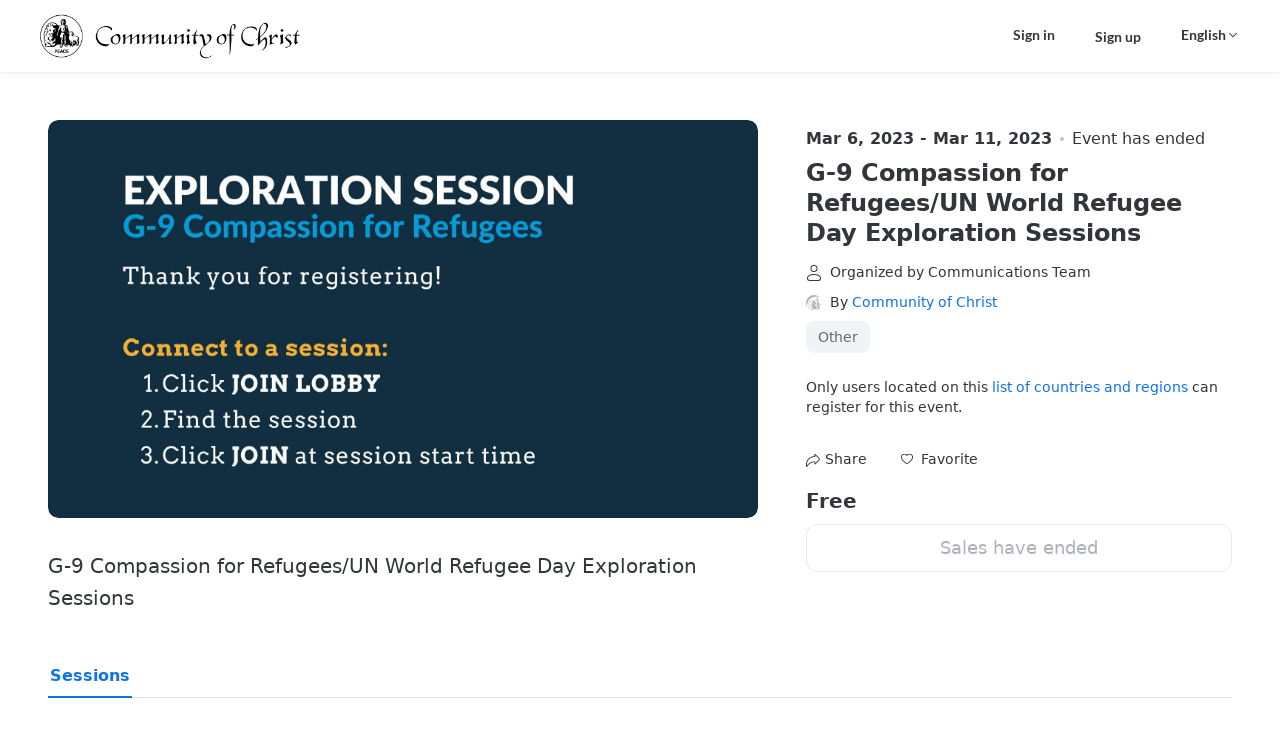

--- FILE ---
content_type: text/html;charset=UTF-8
request_url: https://events.zoom.us/ev/AuJGzBQ7MIZupB_BBnXzBA7B1ck1w7cx2tJq4dVtlTI20nQUbe4U~AggLXsr32QYFjq8BlYLZ5I06Dg
body_size: 13795
content:

<!DOCTYPE html>
<html lang="en">
<head>
    <script  nonce="3jiikOo_SBy-cGr9pn1giw"  >
        try {
        function getCookie(name) {
        try {
        var nameEQ = name + "=";
        var ca = document.cookie.split(";");
        for (var i = 0; i < ca.length; i++) {
        var c=ca[i];
        while (c.charAt(0)===" " ) {
        c=c.substring(1, c.length);
        }
        if (c.indexOf(nameEQ)===0) {
        return c.substring(nameEQ.length, c.length);
        }
        }
        return null;
        } catch (e) {
        return null;
        }
        }
        function setCookie(name, value, minutes) {
        try {
        var expires="" ;
        if (minutes) {
        var date=new Date();
        date.setTime(date.getTime() + minutes * 60 * 1000);
        expires="; expires=" + date.toUTCString();
        }
        document.cookie=name + "=" + (value || "" ) + expires + "; path=/" ;
        } catch (e) {}
        }
        function isCookieExpired(cookieName) {
        try {
        var cookieValue=getCookie(cookieName);
        return cookieValue===null || cookieValue==="" ;
        } catch (e) {
        return true;
        }
        }
        function testDomain(domain, testPath, onSuccess, onError) {
        try {
        // Normalize domain: remove trailing slash if present
        var normalizedDomain=domain.replace(/\/+$/, "" );
        // Normalize testPath: ensure it starts with a slash
        var normalizedPath=testPath.replace(/^\/+/, "/" );
        var url=normalizedDomain + normalizedPath;
        var img=new Image();
        var timeoutId;
        var completed=false;
        function cleanup() {
        if (timeoutId) {
        clearTimeout(timeoutId);
        }
        img.onload=null;
        img.onerror=null;
        img=null;
        }
        img.onload=function () {
        if (completed) return;
        completed=true;
        cleanup();
        if (onSuccess) {
        onSuccess(domain);
        }
        };
        img.onerror=function () {
        if (completed) return;
        completed=true;
        cleanup();
        if (onError) {
        onError(new Error("Failed to load"));
        }
        };
        timeoutId=setTimeout(function () {
        if (completed) return;
        completed=true;
        cleanup();
        if (onError) {
        onError(new Error("Timeout"));
        }
        }, 5000);
        img.src=url;
        } catch (e) {
        if (onError) {
        onError(e);
        }
        }
        }
        function testDomains(
        domains,
        testPath,
        cookieName,
        cookieExpire,
        primaryDomain
        ) {
        if (!domains || domains.length===0) {
        return;
        }
        var index=0;
        function testNext() {
        if (index>= domains.length) {
        return;
        }
        var currentDomain = domains[index];
        index++;
        testDomain(
        currentDomain,
        testPath,
        function (successDomain) {
        setCookie(cookieName, successDomain, cookieExpire);
        // Verify cookie was set successfully before reload to prevent infinite loop
        if (successDomain !== primaryDomain && getCookie(cookieName) === successDomain) {
        try {
        window.location.reload();
        } catch (e) {}
        }
        },
        function (error) {
        testNext();
        }
        );
        }
        testNext();
        }
        function initStaticResourceDomain() {
        try {
        // Skip if running in iframe to prevent cookie access issues
        if (window.self !== window.top) {
        return;
        }
        var config = {"enable":true,"cookieExpire":240,"primary":"https://onzoomfront3.zoom.us","back":["https://eventfront-back.zoom.us"]};
        if (!config.enable || config.enable !== true) {
        return;
        }
        if (!config.primary || !config.cookieExpire) {
        return;
        }
        var cookieName = "_ze_res_domain";
        var testPath = "/zoomevents/assets/shared/zoom.ico";

        var domainsToTest = [config.primary];
        if (config.back && Object.prototype.toString.call(config.back) === "[object Array]") {
        domainsToTest = domainsToTest.concat(config.back);
        }

        var successDomain = config.primary;
        if (!isCookieExpired(cookieName)) {
        var cookieDomain = getCookie(cookieName);
        if (cookieDomain) {
        // Add cookie domain to the beginning of domainsToTest, remove duplicates
        var uniqueDomains = [cookieDomain];
        for (var i = 0; i < domainsToTest.length; i++) {
        if (domainsToTest[i] !== cookieDomain) {
        uniqueDomains.push(domainsToTest[i]);
        }
        }
        domainsToTest = uniqueDomains;
        successDomain = cookieDomain;
        }
        }

        testDomains(
        domainsToTest,
        testPath,
        cookieName,
        config.cookieExpire,
        successDomain
        );
        } catch (e) {}
        }
        initStaticResourceDomain();
        } catch (e) {}
    </script>
    <meta charset="UTF-8">
    <meta name="viewport" content="width=device-width, initial-scale=1.0, viewport-fit=cover">
    <title>G-9 Compassion for Refugees/UN World Refugee Day Exploration Sessions</title>
    <meta property="fb:app_id" content="281876326159158" />
    <meta property="og:type" content="events.event" />
    <meta property="og:title" content="G-9 Compassion for Refugees/UN World Refugee Day Exploration Sessions" />
    <meta property="og:description" content="G-9 Compassion for Refugees/UN World Refugee Day Exploration Sessions" />
    <meta property="og:url" content="https://events.zoom.us/ev/AuJGzBQ7MIZupB_BBnXzBA7B1ck1w7cx2tJq4dVtlTI20nQUbe4U~AggLXsr32QYFjq8BlYLZ5I06Dg" />
    <meta property="og:image" content="https://file-paa.zoom.us/ualH7M24QJCA5R36EbmfnA/Mi4zLnCvIEd5cHvM1Bbil0wp7Aa4BlWJ7P1i5JI1PZyLxDaC/G-9.png?attachType=preview&subType=800x800" />
    <meta property="event:start_time" content="2023-03-06T21:00:00Z" />
    <!-- Google Tag Manager -->
    <script id="gtmScript"  nonce="3jiikOo_SBy-cGr9pn1giw" >
      (function(w,d,s,l,i){
        w[l] = w[l]||[];
        w[l].push({ 'gtm.start': new Date().getTime(), event: 'gtm.js' });
        var f = d.getElementsByTagName(s)[0],
            j = d.createElement(s),
            dl = l!='dataLayer'?'&l='+l:'';
        j.async = true;
        j.src = 'https://www.googletagmanager.com/gtm.js?id='+i+dl;
        var n = d.querySelector('[nonce]');
        n&&j.setAttribute('nonce', n.nonce || n.getAttribute('nonce'));
        f.parentNode.insertBefore(j,f);
      })(window, document, 'script', 'dataLayer', 'GTM-KMZQ4WW');
    </script>
    <!-- End Google Tag Manager -->
    <link rel="shortcut icon" href="https://onzoomfront3.zoom.us/zoomevents/assets/shared/zoom.ico">
    <style  nonce="3jiikOo_SBy-cGr9pn1giw"  >
        /* open-sans-300 - latin-ext */
        @font-face {
            font-family: 'Open Sans';
            font-style: normal;
            font-weight: 300;
            src: local('Open Sans Light'), local('OpenSans-Light'),
            url('https://onzoomfront3.zoom.us/fonts/OpenSans/open-sans-v17-latin-ext-300.woff2') format('woff2'), /* Chrome 26+, Opera 23+, Firefox 39+ */ url('https://onzoomfront3.zoom.us/fonts/OpenSans/open-sans-v17-latin-ext-300.woff') format('woff'); /* Chrome 6+, Firefox 3.6+, IE 9+, Safari 5.1+ */
        }

        /* open-sans-300italic - latin-ext */
        @font-face {
            font-family: 'Open Sans';
            font-style: italic;
            font-weight: 300;
            src: local('Open Sans Light Italic'), local('OpenSans-LightItalic'),
            url('https://onzoomfront3.zoom.us/fonts/OpenSans/open-sans-v17-latin-ext-300italic.woff2') format('woff2'), /* Chrome 26+, Opera 23+, Firefox 39+ */ url('https://onzoomfront3.zoom.us/fonts/OpenSans/open-sans-v17-latin-ext-300italic.woff') format('woff'); /* Chrome 6+, Firefox 3.6+, IE 9+, Safari 5.1+ */
        }

        /* open-sans-regular - latin-ext */
        @font-face {
            font-family: 'Open Sans';
            font-style: normal;
            font-weight: 400;
            src: local('Open Sans Regular'), local('OpenSans-Regular'),
            url('https://onzoomfront3.zoom.us/fonts/OpenSans/open-sans-v17-latin-ext-regular.woff2') format('woff2'), /* Chrome 26+, Opera 23+, Firefox 39+ */ url('https://onzoomfront3.zoom.us/fonts/OpenSans/open-sans-v17-latin-ext-regular.woff') format('woff'); /* Chrome 6+, Firefox 3.6+, IE 9+, Safari 5.1+ */
        }

        /* open-sans-italic - latin-ext */
        @font-face {
            font-family: 'Open Sans';
            font-style: italic;
            font-weight: 400;
            src: local('Open Sans Italic'), local('OpenSans-Italic'),
            url('https://onzoomfront3.zoom.us/fonts/OpenSans/open-sans-v17-latin-ext-italic.woff2') format('woff2'), /* Chrome 26+, Opera 23+, Firefox 39+ */ url('https://onzoomfront3.zoom.us/fonts/OpenSans/open-sans-v17-latin-ext-italic.woff') format('woff'); /* Chrome 6+, Firefox 3.6+, IE 9+, Safari 5.1+ */
        }

        /* open-sans-600 - latin-ext */
        @font-face {
            font-family: 'Open Sans';
            font-style: normal;
            font-weight: 600;
            src: local('Open Sans SemiBold'), local('OpenSans-SemiBold'),
            url('https://onzoomfront3.zoom.us/fonts/OpenSans/open-sans-v17-latin-ext-600.woff2') format('woff2'), /* Chrome 26+, Opera 23+, Firefox 39+ */ url('https://onzoomfront3.zoom.us/fonts/OpenSans/open-sans-v17-latin-ext-600.woff') format('woff'); /* Chrome 6+, Firefox 3.6+, IE 9+, Safari 5.1+ */
        }

        /* open-sans-600italic - latin-ext */
        @font-face {
            font-family: 'Open Sans';
            font-style: italic;
            font-weight: 600;
            src: local('Open Sans SemiBold Italic'), local('OpenSans-SemiBoldItalic'),
            url('https://onzoomfront3.zoom.us/fonts/OpenSans/open-sans-v17-latin-ext-600italic.woff2') format('woff2'), /* Chrome 26+, Opera 23+, Firefox 39+ */ url('https://onzoomfront3.zoom.us/fonts/OpenSans/open-sans-v17-latin-ext-600italic.woff') format('woff'); /* Chrome 6+, Firefox 3.6+, IE 9+, Safari 5.1+ */
        }

        /* open-sans-700 - latin-ext */
        @font-face {
            font-family: 'Open Sans';
            font-style: normal;
            font-weight: 700;
            src: local('Open Sans Bold'), local('OpenSans-Bold'),
            url('https://onzoomfront3.zoom.us/fonts/OpenSans/open-sans-v17-latin-ext-700.woff2') format('woff2'), /* Chrome 26+, Opera 23+, Firefox 39+ */ url('https://onzoomfront3.zoom.us/fonts/OpenSans/open-sans-v17-latin-ext-700.woff') format('woff'); /* Chrome 6+, Firefox 3.6+, IE 9+, Safari 5.1+ */
        }

        /* open-sans-700italic - latin-ext */
        @font-face {
            font-family: 'Open Sans';
            font-style: italic;
            font-weight: 700;
            src: local('Open Sans Bold Italic'), local('OpenSans-BoldItalic'),
            url('https://onzoomfront3.zoom.us/fonts/OpenSans/open-sans-v17-latin-ext-700italic.woff2') format('woff2'), /* Chrome 26+, Opera 23+, Firefox 39+ */ url('https://onzoomfront3.zoom.us/fonts/OpenSans/open-sans-v17-latin-ext-700italic.woff') format('woff'); /* Chrome 6+, Firefox 3.6+, IE 9+, Safari 5.1+ */
        }

        /* open-sans-800 - latin-ext */
        @font-face {
            font-family: 'Open Sans';
            font-style: normal;
            font-weight: 800;
            src: local('Open Sans ExtraBold'), local('OpenSans-ExtraBold'),
            url('https://onzoomfront3.zoom.us/fonts/OpenSans/open-sans-v17-latin-ext-800.woff2') format('woff2'), /* Chrome 26+, Opera 23+, Firefox 39+ */ url('https://onzoomfront3.zoom.us/fonts/OpenSans/open-sans-v17-latin-ext-800.woff') format('woff'); /* Chrome 6+, Firefox 3.6+, IE 9+, Safari 5.1+ */
        }


        @font-face {
            font-family: 'Lato';
            font-style: normal;
            font-weight: 300;
            src: local('Lato Light'), local('Lato-Light'),
            url('https://onzoomfront3.zoom.us/zoomevents/assets/shared/fonts/lato-v16-latin-ext/lato-v16-latin-ext-300.woff2') format('woff2'), /* Chrome 26+, Opera 23+, Firefox 39+ */ url('https://onzoomfront3.zoom.us/zoomevents/assets/shared/fonts/lato-v16-latin-ext/lato-v16-latin-ext-300.woff') format('woff'); /* Chrome 6+, Firefox 3.6+, IE 9+, Safari 5.1+ */
        }

        @font-face {
            font-family: 'Lato';
            font-style: italic;
            font-weight: 300;
            src: local('Lato Light Italic'), local('Lato-LightItalic'),
            url('https://onzoomfront3.zoom.us/zoomevents/assets/shared/fonts/lato-v16-latin-ext/lato-v16-latin-ext-300italic.woff2') format('woff2'), /* Chrome 26+, Opera 23+, Firefox 39+ */ url('https://onzoomfront3.zoom.us/zoomevents/assets/shared/fonts/lato-v16-latin-ext/lato-v16-latin-ext-300italic.woff') format('woff'); /* Chrome 6+, Firefox 3.6+, IE 9+, Safari 5.1+ */
        }

        @font-face {
            font-family: 'Lato';
            font-style: normal;
            font-weight: 400;
            src: local('Lato Regular'), local('Lato-Regular'),
            url('https://onzoomfront3.zoom.us/zoomevents/assets/shared/fonts/lato-v16-latin-ext/lato-v16-latin-ext-regular.woff2') format('woff2'), /* Chrome 26+, Opera 23+, Firefox 39+ */ url('https://onzoomfront3.zoom.us/zoomevents/assets/shared/fonts/lato-v16-latin-ext/lato-v16-latin-ext-regular.woff') format('woff'); /* Chrome 6+, Firefox 3.6+, IE 9+, Safari 5.1+ */
        }

        @font-face {
            font-family: 'Lato';
            font-style: italic;
            font-weight: 400;
            src: local('Lato Italic'), local('Lato-Italic'),
            url('https://onzoomfront3.zoom.us/zoomevents/assets/shared/fonts/lato-v16-latin-ext/lato-v16-latin-ext-italic.woff2') format('woff2'), /* Chrome 26+, Opera 23+, Firefox 39+ */ url('https://onzoomfront3.zoom.us/zoomevents/assets/shared/fonts/lato-v16-latin-ext/lato-v16-latin-ext-italic.woff') format('woff'); /* Chrome 6+, Firefox 3.6+, IE 9+, Safari 5.1+ */
        }

        @font-face {
            font-family: 'Lato';
            font-style: normal;
            font-weight: 700;
            src: local('Lato Bold'), local('Lato-Bold'),
            url('https://onzoomfront3.zoom.us/zoomevents/assets/shared/fonts/lato-v16-latin-ext/lato-v16-latin-ext-700.woff2') format('woff2'), /* Chrome 26+, Opera 23+, Firefox 39+ */ url('https://onzoomfront3.zoom.us/zoomevents/assets/shared/fonts/lato-v16-latin-ext/lato-v16-latin-ext-700.woff') format('woff'); /* Chrome 6+, Firefox 3.6+, IE 9+, Safari 5.1+ */
        }

        @font-face {
            font-family: 'Lato';
            font-style: italic;
            font-weight: 700;
            src: local('Lato Bold Italic'), local('Lato-BoldItalic'),
            url('https://onzoomfront3.zoom.us/zoomevents/assets/shared/fonts/lato-v16-latin-ext/lato-v16-latin-ext-700italic.woff2') format('woff2'), /* Chrome 26+, Opera 23+, Firefox 39+ */ url('https://onzoomfront3.zoom.us/zoomevents/assets/shared/fonts/lato-v16-latin-ext/lato-v16-latin-ext-700italic.woff') format('woff'); /* Chrome 6+, Firefox 3.6+, IE 9+, Safari 5.1+ */
        }

        @font-face {
            font-family: 'Lato';
            font-style: normal;
            font-weight: 900;
            src: local('Lato ExtraBold'), local('Lato-ExtraBold'),
            url('https://onzoomfront3.zoom.us/zoomevents/assets/shared/fonts/lato-v16-latin-ext/lato-v16-latin-ext-900.woff2') format('woff2'), /* Chrome 26+, Opera 23+, Firefox 39+ */ url('https://onzoomfront3.zoom.us/zoomevents/assets/shared/fonts/lato-v16-latin-ext/lato-v16-latin-ext-900.woff') format('woff'); /* Chrome 6+, Firefox 3.6+, IE 9+, Safari 5.1+ */
        }

        @font-face {
            font-family: 'Lato';
            font-style: italic;
            font-weight: 900;
            src: local('Lato ExtraBold Italic'), local('Lato-ExtraBoldItalic'),
            url('https://onzoomfront3.zoom.us/zoomevents/assets/shared/fonts/lato-v16-latin-ext/lato-v16-latin-ext-900italic.woff2') format('woff2'), /* Chrome 26+, Opera 23+, Firefox 39+ */ url('https://onzoomfront3.zoom.us/zoomevents/assets/shared/fonts/lato-v16-latin-ext/lato-v16-latin-ext-900italic.woff') format('woff'); /* Chrome 6+, Firefox 3.6+, IE 9+, Safari 5.1+ */
        }
    </style>
    <link href="https://onzoomfront3.zoom.us/zoomevents/26.1.5/app/static/css/conferenceDetail.css?v=202,210,301,207" rel="stylesheet">
    <style>body
{
--page-bg-color: #FFFFFF;
--page-header-bg-color: #FFFFFF;
--page-header-text-color: #323539;
--page-footer-bg-color: #FFFFFF;
--page-footer-header-text-color: #323539;
--page-footer-body-text-color: #323539;
--text-primary-color: #323539;
--text-primary-color-rgb: 50,53,57;
--text-secondary-color: #6E7680;
--text-paragraph-color: #323539;
--text-link-color: #0E72ED;
--text-link-hover-color: #0d67d5;
--btn-bg-primary-color: #0E72ED;
--btn-text-primary-color: #FFFFFF;
--btn-bg-hover-primary-color: #0d67d5;
--btn-bg-secondary-color: #FFFFFF;
--btn-text-secondary-color: #323539;
--btn-bg-hover-secondary-color: #EDEFF0;
--btn-border-secondary-color: #98A0A9;
--badge-bg-color: #0E72ED;
--badge-text-color: #FFFFFF;
--tag-bg-color: #F1F4F6;
--tag-text-color: #636A73;
--rich-text-color: var(--text-paragraph-color);
--rich-text-bg-color: var(--page-bg-color);
--component-primary-color: var(--btn-bg-primary-color);
--component-primary-color-increase-10: #3a8ef4;
--component-primary-color-increase-20: #6ba9f7;
--component-primary-color-increase-30: #9bc5fa;
--component-primary-color-decrease-10: #0b5bbd;
--component-primary-color-decrease-20: #08438d;
--component-primary-color-decrease-30: #052c5c;
--page-image-background: "";
--page-video-background: "";
}
</style>
        <link rel="prefetch" href="https://www.paypal.com/sdk/js?debug=false&disable-funding=credit&client-id=ARrtyOOS_pVGKBHkpTnDBnvRi9o7IyGZAtYrtkVGwgKHK4i1L1I3hNOgDZEPK3vyOc5Rpm5KTjVHl3wr&intent=capture&vault=true&locale=en_US" as="script" />
</head>
<body class="ze-branding-wrap">
    <!-- Google Tag Manager (noscript) -->
    <noscript>
      <iframe
        src="https://www.googletagmanager.com/ns.html?id=GTM-KMZQ4WW"
        height="0"
        width="0"
        style="display:none;visibility:hidden">
      </iframe>
    </noscript>
    <!-- End Google Tag Manager (noscript) -->
    <div id="root"></div>
    <script  nonce="3jiikOo_SBy-cGr9pn1giw"  >
        window.eventInfo = {
            static_version: '26.1.5',
            cdn_domain: 'https://onzoomfront3.zoom.us',
            uploadCdn: 'https://onzoomcontent3.zoom.us/',
            preview: false, // lobby page default false
            isBeta: true,
            signUpLink: "https://zoom.us/signup", // lobby page default ""
            webBasepath: "https://zoom.us/",
            becomeHostLink: "https://events.zoom.us/e/becomeahost", // lobby page default ""
            iframeNonce: '3jiikOo_SBy-cGr9pn1giw',
            validResident: '', // lobby page default true
            notification: [{"htmlContent":"","plainContent":"Know Before You Go!\n\nOnly you can use your ticket - Be sure to log in with the account associated with VARIABLES_EMAIL.\n\nUpdate Zoom to the newest version to join the event!\nhttps://zoom.us/download#client_4meeting","type":"warning","activePages":["service_calendar"],"closable":false,"closePeriod":0,"needBusinessFilter":false},{"htmlContent":"","plainContent":"Know Before You Go!\nDo not share this ticket with others\nAuthentication code, when needed, will be sent to your email address VARIABLES_EMAIL\nInstall/update the newest version of Zoom to get the best experience\nWait or notify the host to start your session for you\nSign up to Zoom to get full event features\n\nUpdate Zoom to the newest version to join the event!\nhttps://zoom.us/download#client_4meeting","type":"warning","activePages":["service_calendar_guest"],"closable":false,"closePeriod":0,"needBusinessFilter":false}], // lobby page default []
            reportLink: 'https://zoom.us/trust-form?reportlink=https%253A%252F%252Fevents.zoom.us%252Fev%252FAuJGzBQ7MIZupB_BBnXzBA7B1ck1w7cx2tJq4dVtlTI20nQUbe4U%257EAggLXsr32QYFjq8BlYLZ5I06Dg', // lobby page default ""
            pledgeling_url: 'https://hello.pledge.to', // lobby page default ""
            pledgeling_assets: 'https://hello.pledge.to/assets/widget.js', // lobby page default ""
            pledgeling_partner_key: 'b58c4226062be8940a5b21660fbf94ae', // lobby page default ""
            useJsSdk: true, // lobby page default true
            categoryKeys : [{"id":"education-family","name":"Education & Family","url":"/view/home/search/education-family","searchable":true},{"id":"business-networking","name":"Business & Networking","url":"/view/home/search/business-networking","searchable":true},{"id":"entertainment-art","name":"Entertainment & Visual Arts","url":"/view/home/search/entertainment-art","searchable":true},{"id":"food-drink","name":"Food & Drink","url":"/view/home/search/food-drink","searchable":true},{"id":"fitness-health","name":"Fitness & Health","url":"/view/home/search/fitness-health","searchable":true},{"id":"lifestyle","name":"Home & Lifestyle","url":"/view/home/search/lifestyle","searchable":true},{"id":"community-spirituality","name":"Community & Spirituality","url":"/view/home/search/community-spirituality","searchable":true},{"id":"other","name":"Other","url":"/view/home/search/other","searchable":true}],
            taxCountries : ["US","CA","AR"],
            defaultPreviewImage: 'https://onzoomcontent3.zoom.us/onzoom/default_img_0325.jpg',
            paypalId: 'ARrtyOOS_pVGKBHkpTnDBnvRi9o7IyGZAtYrtkVGwgKHK4i1L1I3hNOgDZEPK3vyOc5Rpm5KTjVHl3wr',

            enableRichText: true,
            stripePublicKey: 'pk_live_51IOYneITBkgGqgUHJr1gCGMeYdxKMCP1NP59by7nrzz1juCNmFbsX1fw1mEGx3ZGF0Nf7g2J0bNTJnMiKyyOzAWx00dZxkEN89',
            canAccessAttendeeContactInfo: true,
            hideGeoCountryMessage: false,
            registrationQuestionsEnabled: true,
            rebrandEnabled: true,
            brandType: 1,
            onzoomLink: "https://on.zoom.us/",
            zoomEventsLink: "https://events.zoom.us/e/get_started",
            hideShareInfo: false,
            maxBoundStripeCardNumber: 5,
            isDeviceLobbySupported: true,
            allowGuestJoinWebLobby: true,
            authenticationPortfolioType: "ZOOM_ACCOUNT_HOLDERS",
            allowExpandGuestJoinLink: true,
            replaceAgeVerification: false,
            captchaType: "recaptcha",
            invisibleSiteKey: "6Lf2C54aAAAAAOOpnJT1sg39rowHN362Zj2QSyls",
            isCn: false,
            globalPaymentEnabled : true,
            eventBrandingEnabled: true,
            registrationThirdPartyIntegrationWhitelisted: false,
            registrationThirdPartyIntegrationEnabled: false,
            encryption: "AuJGzBQ7MIZupB_BBnXzBA7B1ck1w7cx2tJq4dVtlTI20nQUbe4U~AggLXsr32QYFjq8BlYLZ5I06Dg",
        }

        window.registration_questions = {}
        window.registration_questions.country = [{"Afghanistan":"Afghanistan"},{"Åland Islands":"Åland Islands"},{"Albania":"Albania"},{"Algeria":"Algeria"},{"American Samoa":"American Samoa"},{"Andorra":"Andorra"},{"Angola":"Angola"},{"Anguilla":"Anguilla"},{"Antarctica":"Antarctica"},{"Antigua and Barbuda":"Antigua and Barbuda"},{"Argentina":"Argentina"},{"Armenia":"Armenia"},{"Aruba":"Aruba"},{"Australia":"Australia"},{"Austria":"Austria"},{"Azerbaijan":"Azerbaijan"},{"Bahamas":"Bahamas"},{"Bahrain":"Bahrain"},{"Bangladesh":"Bangladesh"},{"Barbados":"Barbados"},{"Belarus":"Belarus"},{"Belgium":"Belgium"},{"Belize":"Belize"},{"Benin":"Benin"},{"Bermuda":"Bermuda"},{"Bhutan":"Bhutan"},{"Bolivia":"Bolivia"},{"Bonaire, Sint Eustatius and Saba":"Bonaire, Sint Eustatius and Saba"},{"Bosnia and Herzegovina":"Bosnia and Herzegovina"},{"Botswana":"Botswana"},{"Bouvet Island":"Bouvet Island"},{"Brazil":"Brazil"},{"British Indian Ocean Territory":"British Indian Ocean Territory"},{"Brunei Darussalam":"Brunei Darussalam"},{"Bulgaria":"Bulgaria"},{"Burkina Faso":"Burkina Faso"},{"Burundi":"Burundi"},{"Cabo Verde":"Cabo Verde"},{"Cambodia":"Cambodia"},{"Cameroon":"Cameroon"},{"Canada":"Canada"},{"Cayman Islands":"Cayman Islands"},{"Central African Republic":"Central African Republic"},{"Chad":"Chad"},{"Chile":"Chile"},{"China":"China"},{"Christmas Island":"Christmas Island"},{"Cocos (Keeling) Islands":"Cocos (Keeling) Islands"},{"Colombia":"Colombia"},{"Comoros":"Comoros"},{"Congo":"Congo"},{"Congo, Democratic Republic of the":"Congo, Democratic Republic of the"},{"Cook Islands":"Cook Islands"},{"Costa Rica":"Costa Rica"},{"Côte d'Ivoire":"Côte d'Ivoire"},{"Croatia":"Croatia"},{"Curaçao":"Curaçao"},{"Cyprus":"Cyprus"},{"Czech Republic":"Czech Republic"},{"Denmark":"Denmark"},{"Djibouti":"Djibouti"},{"Dominica":"Dominica"},{"Dominican Republic":"Dominican Republic"},{"Ecuador":"Ecuador"},{"Egypt":"Egypt"},{"El Salvador":"El Salvador"},{"Equatorial Guinea":"Equatorial Guinea"},{"Eritrea":"Eritrea"},{"Estonia":"Estonia"},{"Eswatini":"Eswatini"},{"Ethiopia":"Ethiopia"},{"Falkland Islands (Malvinas)":"Falkland Islands (Malvinas)"},{"Faroe Islands":"Faroe Islands"},{"Fiji":"Fiji"},{"Finland":"Finland"},{"France":"France"},{"French Guiana":"French Guiana"},{"French Polynesia":"French Polynesia"},{"French Southern Territories":"French Southern Territories"},{"Gabon":"Gabon"},{"Gambia":"Gambia"},{"Georgia":"Georgia"},{"Germany":"Germany"},{"Ghana":"Ghana"},{"Gibraltar":"Gibraltar"},{"Greece":"Greece"},{"Greenland":"Greenland"},{"Grenada":"Grenada"},{"Guadeloupe":"Guadeloupe"},{"Guam":"Guam"},{"Guatemala":"Guatemala"},{"Guernsey":"Guernsey"},{"Guinea":"Guinea"},{"Guinea-Bissau":"Guinea-Bissau"},{"Guyana":"Guyana"},{"Haiti":"Haiti"},{"Heard Island and McDonald Islands":"Heard Island and McDonald Islands"},{"Holy See":"Holy See"},{"Honduras":"Honduras"},{"Hungary":"Hungary"},{"Iceland":"Iceland"},{"India":"India"},{"Indonesia":"Indonesia"},{"Iraq":"Iraq"},{"Ireland":"Ireland"},{"Isle of Man":"Isle of Man"},{"Israel":"Israel"},{"Italy":"Italy"},{"Jamaica":"Jamaica"},{"Japan":"Japan"},{"Jersey":"Jersey"},{"Jordan":"Jordan"},{"Kazakhstan":"Kazakhstan"},{"Kenya":"Kenya"},{"Kiribati":"Kiribati"},{"Korea, Republic of":"Korea, Republic of"},{"Kosovo":"Kosovo"},{"Kuwait":"Kuwait"},{"Kyrgyzstan":"Kyrgyzstan"},{"Lao People's Democratic Republic":"Lao People's Democratic Republic"},{"Latvia":"Latvia"},{"Lebanon":"Lebanon"},{"Lesotho":"Lesotho"},{"Liberia":"Liberia"},{"Libya":"Libya"},{"Liechtenstein":"Liechtenstein"},{"Lithuania":"Lithuania"},{"Luxembourg":"Luxembourg"},{"Madagascar":"Madagascar"},{"Malawi":"Malawi"},{"Malaysia":"Malaysia"},{"Maldives":"Maldives"},{"Mali":"Mali"},{"Malta":"Malta"},{"Marshall Islands":"Marshall Islands"},{"Martinique":"Martinique"},{"Mauritania":"Mauritania"},{"Mauritius":"Mauritius"},{"Mayotte":"Mayotte"},{"Mexico":"Mexico"},{"Micronesia (Federated States of)":"Micronesia (Federated States of)"},{"Monaco":"Monaco"},{"Mongolia":"Mongolia"},{"Montenegro":"Montenegro"},{"Montserrat":"Montserrat"},{"Morocco":"Morocco"},{"Mozambique":"Mozambique"},{"Myanmar":"Myanmar"},{"Namibia":"Namibia"},{"Nauru":"Nauru"},{"Nepal":"Nepal"},{"Netherlands":"Netherlands"},{"New Caledonia":"New Caledonia"},{"New Zealand":"New Zealand"},{"Nicaragua":"Nicaragua"},{"Niger":"Niger"},{"Nigeria":"Nigeria"},{"Niue":"Niue"},{"Norfolk Island":"Norfolk Island"},{"Northern Mariana Islands":"Northern Mariana Islands"},{"North Macedonia":"North Macedonia"},{"Norway":"Norway"},{"Oman":"Oman"},{"Pakistan":"Pakistan"},{"Palau":"Palau"},{"Palestinian Territories":"Palestinian Territories"},{"Panama":"Panama"},{"Papua New Guinea":"Papua New Guinea"},{"Paraguay":"Paraguay"},{"Peru":"Peru"},{"Philippines":"Philippines"},{"Pitcairn":"Pitcairn"},{"Poland":"Poland"},{"Portugal":"Portugal"},{"Puerto Rico":"Puerto Rico"},{"Qatar":"Qatar"},{"Réunion":"Réunion"},{"Romania":"Romania"},{"Russia":"Russia"},{"Rwanda":"Rwanda"},{"Saint Barthélemy":"Saint Barthélemy"},{"Saint Helena, Ascension and Tristan da Cunha":"Saint Helena, Ascension and Tristan da Cunha"},{"Saint Kitts and Nevis":"Saint Kitts and Nevis"},{"Saint Lucia":"Saint Lucia"},{"Saint-Martin (French)":"Saint-Martin (French)"},{"Saint Pierre and Miquelon":"Saint Pierre and Miquelon"},{"Saint Vincent and the Grenadines":"Saint Vincent and the Grenadines"},{"Samoa":"Samoa"},{"San Marino":"San Marino"},{"Sao Tome and Principe":"Sao Tome and Principe"},{"Saudi Arabia":"Saudi Arabia"},{"Senegal":"Senegal"},{"Serbia":"Serbia"},{"Seychelles":"Seychelles"},{"Sierra Leone":"Sierra Leone"},{"Singapore":"Singapore"},{"Sint-Maarten (Dutch)":"Sint-Maarten (Dutch)"},{"Slovakia":"Slovakia"},{"Slovenia":"Slovenia"},{"Solomon Islands":"Solomon Islands"},{"Somalia":"Somalia"},{"South Africa":"South Africa"},{"South Georgia and the South Sandwich Islands":"South Georgia and the South Sandwich Islands"},{"South Sudan":"South Sudan"},{"Spain":"Spain"},{"Sri Lanka":"Sri Lanka"},{"Sudan":"Sudan"},{"Suriname":"Suriname"},{"Svalbard and Jan Mayen":"Svalbard and Jan Mayen"},{"Sweden":"Sweden"},{"Switzerland":"Switzerland"},{"Taiwan":"Taiwan"},{"Tajikistan":"Tajikistan"},{"Tanzania":"Tanzania"},{"Thailand":"Thailand"},{"Timor-Leste":"Timor-Leste"},{"Togo":"Togo"},{"Tokelau":"Tokelau"},{"Tonga":"Tonga"},{"Trinidad and Tobago":"Trinidad and Tobago"},{"Tunisia":"Tunisia"},{"Turkey":"Turkey"},{"Turkmenistan":"Turkmenistan"},{"Turks and Caicos Islands":"Turks and Caicos Islands"},{"Tuvalu":"Tuvalu"},{"Uganda":"Uganda"},{"Ukraine":"Ukraine"},{"United Arab Emirates":"United Arab Emirates"},{"United Kingdom":"United Kingdom"},{"United States":"United States"},{"United States Minor Outlying Islands":"United States Minor Outlying Islands"},{"Uruguay":"Uruguay"},{"Uzbekistan":"Uzbekistan"},{"Vanuatu":"Vanuatu"},{"Venezuela":"Venezuela"},{"Vietnam":"Vietnam"},{"Virgin Islands (British)":"Virgin Islands (British)"},{"Virgin Islands (U.S.)":"Virgin Islands (U.S.)"},{"Wallis and Futuna":"Wallis and Futuna"},{"Western Sahara":"Western Sahara"},{"Yemen":"Yemen"},{"Zambia":"Zambia"},{"Zimbabwe":"Zimbabwe"},{"Macao":"Macao"},{"Hong Kong":"Hong Kong"},{"Moldova":"Moldova"}]
        window.registration_questions.state = [{"United States":["Alabama","Alaska","Arizona","Arkansas","California","Colorado","Connecticut","Delaware","District of Columbia","Florida","Georgia","Hawaii","Idaho","Illinois","Indiana","Iowa","Kansas","Kentucky","Louisiana","Maine","Maryland","Massachusetts","Michigan","Minnesota","Mississippi","Missouri","Montana","Nebraska","Nevada","New Hampshire","New Jersey","New Mexico","New York","North Carolina","North Dakota","Ohio","Oklahoma","Oregon","Pennsylvania","Rhode Island","South Carolina","South Dakota","Tennessee","Texas","Utah","Vermont","Virginia","Washington","West Virginia","Wisconsin","Wyoming","Other"]},{"US":["Alabama","Alaska","Arizona","Arkansas","California","Colorado","Connecticut","Delaware","District of Columbia","Florida","Georgia","Hawaii","Idaho","Illinois","Indiana","Iowa","Kansas","Kentucky","Louisiana","Maine","Maryland","Massachusetts","Michigan","Minnesota","Mississippi","Missouri","Montana","Nebraska","Nevada","New Hampshire","New Jersey","New Mexico","New York","North Carolina","North Dakota","Ohio","Oklahoma","Oregon","Pennsylvania","Rhode Island","South Carolina","South Dakota","Tennessee","Texas","Utah","Vermont","Virginia","Washington","West Virginia","Wisconsin","Wyoming","Other"]},{"CA":["Alberta","British Columbia","Manitoba","New Brunswick","Newfoundland","Northwest Territories","Nova Scotia","Nunavut","Ontario","Prince Edward Island","Quebec","Saskatchewan","Yukon"]},{"Canada":["Alberta","British Columbia","Manitoba","New Brunswick","Newfoundland","Northwest Territories","Nova Scotia","Nunavut","Ontario","Prince Edward Island","Quebec","Saskatchewan","Yukon"]},{"Australia":["Australian Capital Territory","New South Wales","Northern Territory","Queensland","South Australia","Tasmania","Victoria","Western Australia","Other"]},{"AU":["Australian Capital Territory","New South Wales","Northern Territory","Queensland","South Australia","Tasmania","Victoria","Western Australia","Other"]}]
        window.registration_questions.industry = ["Accounting","Advertising/Marketing/PR","Aerospace & Defense","Banking & Securities","Call Center Outsourcing","Consulting","Education","Energy, Chemical, Utilities","Financial Services - Other","Government - Federal","Government - State & Local","High Tech - Hardware","High Tech - ISP","High Tech - Other","Hospital, Clinic, Doctor Office","Hospitality, Travel, Tourism","Insurance","Legal","Manufacturing","Medical, Pharma, Biotech","Real Estate","Retail","Software - Finance","Software - Healthcare","Software - Other","Support Outsourcing","Telecommunications","Transportation & Distribution","VAR/Systems Integrator","Other"]


        window.lngResource = {}


        window.eventInfo.isBaselineEvent = false




        window.eventInfo.sessionLevelTicketEnabled = true
        window.eventInfo.linkModel = false
        window.eventInfo.deprecateLandingRecording = true


        window.eventInfo.pstnSipEnabled = true

        window.eventInfo.showSystemCheck = true

        window.eventInfo.ipAddressToCountry = {"buildTime":1766448000000,"vendor":1001,"timezone":"America/Chicago","continentCode":"NA","continentName":"North America","countryCode":"US","countryName":"United States","regionCode":"","regionName":"","cityName":"","postalCode":"","latitude":37.751,"longitude":-97.822}

        window.eventInfo.enabledSmartRecoding = false

        window.eventInfo.isZECore = false
        window.eventInfo.subProductType = 0
        window.eventInfo.allowGuestJoinSessionLaunchClient = true

        window.eventInfo.registerSuccessAutoLaunchClient = true
        window.eventInfo.bypassEmailVerify = true
        window.eventInfo.enableBypassAsync = true
        window.eventInfo.enableUpcomingSessionsForRecurring = true
        window.eventInfo.supportZfsCdnToggle = true
        window.eventInfo.enableViewOrderTicket = false
        window.eventInfo.allowRegistrationChooseNameType = true
        window.eventInfo.enableEventPromoCodes = false




            window.eventInfo.deprecateTicketShow = false
        window.eventInfo.enableShowJoinInfoAfterRegister = true
        window.eventInfo.enableElementAndNonSessionRemove = true
        window.eventInfo.enableMultiTrackFilterImprove = true

            window.eventInfo.enableRefineSessionCardPhase2 = true
            window.eventInfo.enableTrackAndFilterTags = false
        window.eventInfo.disableTnsReport = false
        window.eventInfo.disableContentModeration = true
    window.eventInfo.hostTouLink = 'https://events.zoom.us/legal/tou'
    window.eventInfo.privacyLink = 'https://events.zoom.us/legal/privacy'
    window.eventInfo.participantTouLink = 'https://events.zoom.us/legal/ParticipantTOU'
    window.eventInfo.zoomComStdLink = 'https://explore.zoom.us/en/acceptable-use-guidelines'
    window.eventInfo.trustCenterLink = 'https://zoom.us/trust'
    window.eventInfo.legalComplianceLink = 'https://zoom.us/en-us/trust/legal-compliance.html'
        window.eventInfo.enableHideSignUp= false
        window.eventInfo.useNewNameWebinarsPlus= true
    window.eventInfo.facebookAppId = '857169761812197'
    window.eventInfo.eventTrackUrl = 'https://events.zoom.us/api/v1/e/v/events/track'
    window.eventInfo.zoomBillingInfoPageUrl = 'https://zoom.us/billing/payment'
    window.eventInfo.zoomUserRecordingSettingsPageUrl = 'https://zoom.us/profile/setting?tab=recording'
    window.eventInfo.zoomUserSettingsPageUrl = 'https://zoom.us/profile/setting?tab=meeting'
    window.eventInfo.accountProfileUrl = 'https://zoom.us/account'
    window.eventInfo.docDomain = 'https://docs.zoom.us'
    window.eventInfo.sourceId = ''
    window.eventInfo.allowedThirdPartyLibs = ["qualtrics","pledgeling","hotjar","solvvy","google_analytics"]
    window.eventInfo.uploadCdn = 'https://onzoomcontent3.zoom.us/'
    window.eventInfo.fileServerEndpoint = 'https://file.zoom.us/'
    window.eventInfo.zeVersion= '26.1.5'
    window.eventInfo.vodVersion= '0.1.9'
    window.eventInfo.oldConferenceVersion= '26.1.3'
    window.eventInfo.lobbyVersion= '26.1.5'
    window.eventInfo.onzoomVersion= '25.6.1'
    window.eventInfo.scriptLibVersion= 'v17.0.17'
    window.eventInfo.zoomEventsIntegrationAppsUrl = 'https://marketplace.zoom.us/apps?curatedCategory=apps-for-zoom-events'
    window.eventInfo.lssStaticVersion= 'lss-0.0.333-release'
        window.eventInfo.contentHubSearch= true
        window.eventInfo.supportLanguages = ["en-US","de-DE","fr-FR","jp-JP","es-ES","ko-KO","id-ID","zh-CN","zh-TW"]
        window.eventInfo.emailSupportLanguages = ["en-US","de-DE","fr-FR","jp-JP","es-ES","ko-KO","id-ID","zh-CN","zh-TW"]
        window.eventInfo.timezones = [{"id":"Pacific/Midway","name":"(GMT-11:00) Midway Island, Samoa"},{"id":"Pacific/Pago_Pago","name":"(GMT-11:00) Pago Pago"},{"id":"Pacific/Honolulu","name":"(GMT-10:00) Hawaii"},{"id":"America/Anchorage","name":"(GMT-09:00) Alaska"},{"id":"America/Juneau","name":"(GMT-09:00) Juneau"},{"id":"America/Vancouver","name":"(GMT-08:00) Vancouver"},{"id":"America/Los_Angeles","name":"(GMT-08:00) Pacific time (US and Canada)"},{"id":"America/Tijuana","name":"(GMT-08:00) Tijuana"},{"id":"America/Edmonton","name":"(GMT-07:00) Edmonton"},{"id":"America/Denver","name":"(GMT-07:00) Mountain time (US and Canada)"},{"id":"America/Phoenix","name":"(GMT-07:00) Arizona"},{"id":"America/Mazatlan","name":"(GMT-07:00) Mazatlan"},{"id":"America/Winnipeg","name":"(GMT-06:00) Winnipeg"},{"id":"America/Regina","name":"(GMT-06:00) Saskatchewan"},{"id":"America/Chicago","name":"(GMT-06:00) Central time (US and Canada)"},{"id":"America/Mexico_City","name":"(GMT-06:00) Mexico City"},{"id":"America/Guatemala","name":"(GMT-06:00) Guatemala"},{"id":"America/El_Salvador","name":"(GMT-06:00) El Salvador"},{"id":"America/Managua","name":"(GMT-06:00) Managua"},{"id":"America/Costa_Rica","name":"(GMT-06:00) Costa Rica"},{"id":"America/Tegucigalpa","name":"(GMT-06:00) Tegucigalpa"},{"id":"America/Chihuahua","name":"(GMT-06:00) Chihuahua"},{"id":"America/Monterrey","name":"(GMT-06:00) Monterrey"},{"id":"America/Montreal","name":"(GMT-05:00) Montreal"},{"id":"America/New_York","name":"(GMT-05:00) Eastern time (US and Canada)"},{"id":"America/Indianapolis","name":"(GMT-05:00) Indiana (East)"},{"id":"America/Panama","name":"(GMT-05:00) Panama"},{"id":"America/Bogota","name":"(GMT-05:00) Bogota"},{"id":"America/Lima","name":"(GMT-05:00) Lima"},{"id":"America/Halifax","name":"(GMT-04:00) Halifax"},{"id":"America/Puerto_Rico","name":"(GMT-04:00) Puerto Rico"},{"id":"America/Caracas","name":"(GMT-04:00) Caracas"},{"id":"Canada/Atlantic","name":"(GMT-04:00) Atlantic time (Canada)"},{"id":"America/La_Paz","name":"(GMT-04:00) La_Paz"},{"id":"America/Guyana","name":"(GMT-04:00) Guyana"},{"id":"America/St_Johns","name":"(GMT-03:30) Newfoundland and Labrador"},{"id":"America/Santiago","name":"(GMT-03:00) Santiago"},{"id":"America/Montevideo","name":"(GMT-03:00) Montevideo"},{"id":"America/Araguaina","name":"(GMT-03:00) Recife"},{"id":"America/Argentina/Buenos_Aires","name":"(GMT-03:00) Buenos Aires, Georgetown"},{"id":"America/Sao_Paulo","name":"(GMT-03:00) Sao Paulo"},{"id":"America/Godthab","name":"(GMT-02:00) Greenland"},{"id":"Atlantic/Azores","name":"(GMT-01:00) Azores"},{"id":"Atlantic/Cape_Verde","name":"(GMT-01:00) Cape Verde Islands"},{"id":"UTC","name":"(GMT+00:00) Universal Time UTC"},{"id":"Etc/Greenwich","name":"(GMT+00:00) Greenwich Mean Time"},{"id":"Atlantic/Reykjavik","name":"(GMT+00:00) Reykjavik"},{"id":"Europe/Dublin","name":"(GMT+00:00) Dublin"},{"id":"Europe/London","name":"(GMT+00:00) London"},{"id":"Europe/Lisbon","name":"(GMT+00:00) Lisbon"},{"id":"Africa/Nouakchott","name":"(GMT+00:00) Nouakchott"},{"id":"Europe/Belgrade","name":"(GMT+01:00) Belgrade, Bratislava, Ljubljana"},{"id":"CET","name":"(GMT+01:00) Sarajevo, Skopje, Zagreb"},{"id":"Africa/Casablanca","name":"(GMT+01:00) Casablanca"},{"id":"Europe/Oslo","name":"(GMT+01:00) Oslo"},{"id":"Europe/Copenhagen","name":"(GMT+01:00) Copenhagen"},{"id":"Europe/Brussels","name":"(GMT+01:00) Brussels"},{"id":"Europe/Berlin","name":"(GMT+01:00) Amsterdam, Berlin, Rome, Stockholm, Vienna"},{"id":"Europe/Amsterdam","name":"(GMT+01:00) Amsterdam"},{"id":"Europe/Rome","name":"(GMT+01:00) Rome"},{"id":"Europe/Stockholm","name":"(GMT+01:00) Stockholm"},{"id":"Europe/Vienna","name":"(GMT+01:00) Vienna"},{"id":"Europe/Luxembourg","name":"(GMT+01:00) Luxembourg"},{"id":"Europe/Paris","name":"(GMT+01:00) Paris"},{"id":"Europe/Zurich","name":"(GMT+01:00) Zurich"},{"id":"Europe/Madrid","name":"(GMT+01:00) Madrid"},{"id":"Africa/Bangui","name":"(GMT+01:00) West Central Africa"},{"id":"Africa/Algiers","name":"(GMT+01:00) Algiers"},{"id":"Africa/Tunis","name":"(GMT+01:00) Tunis"},{"id":"Europe/Warsaw","name":"(GMT+01:00) Warsaw"},{"id":"Europe/Prague","name":"(GMT+01:00) Prague Bratislava"},{"id":"Europe/Budapest","name":"(GMT+01:00) Budapest"},{"id":"Europe/Helsinki","name":"(GMT+02:00) Helsinki"},{"id":"Africa/Harare","name":"(GMT+02:00) Harare, Pretoria"},{"id":"Europe/Sofia","name":"(GMT+02:00) Sofia"},{"id":"Europe/Athens","name":"(GMT+02:00) Athens"},{"id":"Europe/Bucharest","name":"(GMT+02:00) Bucharest"},{"id":"Asia/Nicosia","name":"(GMT+02:00) Nicosia"},{"id":"Asia/Beirut","name":"(GMT+02:00) Beirut"},{"id":"Asia/Jerusalem","name":"(GMT+02:00) Jerusalem"},{"id":"Africa/Tripoli","name":"(GMT+02:00) Tripoli"},{"id":"Africa/Cairo","name":"(GMT+02:00) Cairo"},{"id":"Africa/Johannesburg","name":"(GMT+02:00) Johannesburg"},{"id":"Africa/Khartoum","name":"(GMT+02:00) Khartoum"},{"id":"Europe/Kiev","name":"(GMT+02:00) Kiev"},{"id":"Africa/Nairobi","name":"(GMT+03:00) Nairobi"},{"id":"Europe/Istanbul","name":"(GMT+03:00) Istanbul"},{"id":"Asia/Damascus","name":"(GMT+03:00) Damascus"},{"id":"Asia/Amman","name":"(GMT+03:00) Amman"},{"id":"Europe/Moscow","name":"(GMT+03:00) Moscow"},{"id":"Asia/Baghdad","name":"(GMT+03:00) Baghdad"},{"id":"Asia/Kuwait","name":"(GMT+03:00) Kuwait"},{"id":"Asia/Riyadh","name":"(GMT+03:00) Riyadh"},{"id":"Asia/Bahrain","name":"(GMT+03:00) Bahrain"},{"id":"Asia/Qatar","name":"(GMT+03:00) Qatar"},{"id":"Asia/Aden","name":"(GMT+03:00) Aden"},{"id":"Africa/Djibouti","name":"(GMT+03:00) Djibouti"},{"id":"Africa/Mogadishu","name":"(GMT+03:00) Mogadishu"},{"id":"Europe/Minsk","name":"(GMT+03:00) Minsk"},{"id":"Asia/Tehran","name":"(GMT+03:30) Tehran"},{"id":"Asia/Dubai","name":"(GMT+04:00) Dubai"},{"id":"Asia/Muscat","name":"(GMT+04:00) Muscat"},{"id":"Asia/Baku","name":"(GMT+04:00) Baku, Tbilisi, Yerevan"},{"id":"Asia/Kabul","name":"(GMT+04:30) Kabul"},{"id":"Asia/Yekaterinburg","name":"(GMT+05:00) Yekaterinburg"},{"id":"Asia/Tashkent","name":"(GMT+05:00) Islamabad, Karachi, Tashkent"},{"id":"Asia/Almaty","name":"(GMT+05:00) Almaty"},{"id":"Asia/Calcutta","name":"(GMT+05:30) India"},{"id":"Asia/Kolkata","name":"(GMT+05:30) Mumbai, Kolkata, New Delhi"},{"id":"Asia/Kathmandu","name":"(GMT+05:45) Kathmandu"},{"id":"Asia/Dacca","name":"(GMT+06:00) Dacca"},{"id":"Asia/Dhaka","name":"(GMT+06:00) Astana, Dhaka"},{"id":"Asia/Rangoon","name":"(GMT+06:30) Rangoon"},{"id":"Asia/Novosibirsk","name":"(GMT+07:00) Novosibirsk"},{"id":"Asia/Krasnoyarsk","name":"(GMT+07:00) Krasnoyarsk"},{"id":"Asia/Bangkok","name":"(GMT+07:00) Bangkok"},{"id":"Asia/Saigon","name":"(GMT+07:00) Vietnam"},{"id":"Asia/Jakarta","name":"(GMT+07:00) Jakarta"},{"id":"Asia/Irkutsk","name":"(GMT+08:00) Irkutsk, Ulaanbaatar"},{"id":"Asia/Shanghai","name":"(GMT+08:00) Beijing, Shanghai"},{"id":"Asia/Hong_Kong","name":"(GMT+08:00) Hong Kong"},{"id":"Asia/Taipei","name":"(GMT+08:00) Taipei"},{"id":"Asia/Kuala_Lumpur","name":"(GMT+08:00) Kuala Lumpur"},{"id":"Asia/Singapore","name":"(GMT+08:00) Singapore"},{"id":"Australia/Perth","name":"(GMT+08:00) Perth"},{"id":"Asia/Yakutsk","name":"(GMT+09:00) Yakutsk"},{"id":"Asia/Seoul","name":"(GMT+09:00) Seoul"},{"id":"Asia/Tokyo","name":"(GMT+09:00) Osaka, Sapporo, Tokyo"},{"id":"Australia/Darwin","name":"(GMT+09:30) Darwin"},{"id":"Asia/Vladivostok","name":"(GMT+10:00) Vladivostok"},{"id":"Pacific/Port_Moresby","name":"(GMT+10:00) Guam, Port Moresby"},{"id":"Australia/Brisbane","name":"(GMT+10:00) Brisbane"},{"id":"Australia/Adelaide","name":"(GMT+10:30) Adelaide"},{"id":"Australia/Sydney","name":"(GMT+11:00) Canberra, Melbourne, Sydney"},{"id":"Australia/Hobart","name":"(GMT+11:00) Hobart"},{"id":"Asia/Magadan","name":"(GMT+11:00) Magadan"},{"id":"Pacific/Guadalcanal","name":"(GMT+11:00) Solomon Islands"},{"id":"Pacific/Noumea","name":"(GMT+11:00) New Caledonia"},{"id":"Asia/Kamchatka","name":"(GMT+12:00) Kamchatka"},{"id":"Pacific/Fiji","name":"(GMT+12:00) Fiji Islands, Marshall Islands"},{"id":"Pacific/Auckland","name":"(GMT+13:00) Auckland, Wellington"},{"id":"Pacific/Apia","name":"(GMT+13:00) Independent State of Samoa"}]
        window.eventInfo.currencyFormat = {"USD":{"symbol":"$","separator":",","decimal":".","precision":2,"pattern":"!#","negativePattern":"-!#"},"CAD":{"symbol":"CA $","separator":",","decimal":".","precision":2,"pattern":"!#","negativePattern":"-!#"},"GBP":{"symbol":"£","separator":",","decimal":".","precision":2,"pattern":"!#","negativePattern":"-!#"},"EUR":{"symbol":"€","separator":".","decimal":",","precision":2,"pattern":"!#","negativePattern":"-!#"},"AUD":{"symbol":"AU $","separator":",","decimal":".","precision":2,"pattern":"!#","negativePattern":"-!#"},"NZD":{"symbol":"NZ $","separator":",","decimal":".","precision":2,"pattern":"!#","negativePattern":"-!#"},"CHF":{"symbol":"CHF","separator":".","decimal":",","precision":2,"pattern":"! #","negativePattern":"-! #"},"SEK":{"symbol":"kr","separator":".","decimal":",","precision":2,"pattern":"# !","negativePattern":"-# !"},"SGD":{"symbol":"SG$","separator":",","decimal":".","precision":2,"pattern":"! #","negativePattern":"-! #"},"HKD":{"symbol":"HK$","separator":",","decimal":".","precision":2,"pattern":"! #","negativePattern":"-! #"},"BRL":{"symbol":"R$","separator":",","decimal":".","precision":2,"pattern":"! #","negativePattern":"-! #"},"MXN":{"symbol":"$","separator":",","decimal":".","precision":2,"pattern":"!#","negativePattern":"-!#"},"AED":{"symbol":"د.إ","separator":",","decimal":".","precision":2,"pattern":"!#","negativePattern":"-!#"},"JPY":{"symbol":"¥","separator":",","decimal":".","precision":0,"pattern":"!#","negativePattern":"-!#"},"CZK":{"symbol":"Kč","separator":" ","decimal":",","precision":2,"pattern":"!#","negativePattern":"-!#"},"MYR":{"symbol":"RM","separator":",","decimal":".","precision":2,"pattern":"!#","negativePattern":"-!#"}}
        window.eventInfo.frontNewFeatureToggles = {"removeRequiredSpeakerEmail":true,"enableEventDetailWatchRecording":true,"hideExpirationIfHasPendingPlan":true,"enableHubWithManySaasLicense":true,"enablePpa2SaasTransfer":true,"enableAccountAdminAssistHub":false}
        window.eventInfo.countryNameToCode = {"Papua New Guinea":"PG","Cambodia":"KH","Kazakhstan":"KZ","Paraguay":"PY","Åland Islands":"AX","Bahamas":"BS","Solomon Islands":"SB","Montserrat":"MS","Mali":"ML","Marshall Islands":"MH","Guadeloupe":"GP","Panama":"PA","Bonaire, Sint Eustatius and Saba":"BQ","Argentina":"AR","Seychelles":"SC","Belize":"BZ","Zambia":"ZM","Bahrain":"BH","Congo":"CG","Guinea-Bissau":"GW","Namibia":"NA","Comoros":"KM","Faroe Islands":"FO","Finland":"FI","Palestinian Territories":"PS","North Macedonia":"MK","Georgia":"GE","Saint Kitts and Nevis":"KN","Yemen":"YE","Eritrea":"ER","Puerto Rico":"PR","Aruba":"AW","Madagascar":"MG","Libya":"LY","Svalbard and Jan Mayen":"SJ","South Georgia and the South Sandwich Islands":"GS","Sweden":"SE","Cocos (Keeling) Islands":"CC","Malawi":"MW","Andorra":"AD","Saint Helena, Ascension and Tristan da Cunha":"SH","Liechtenstein":"LI","Poland":"PL","Bulgaria":"BG","Jordan":"JO","Tunisia":"TN","Côte d'Ivoire":"CI","Tuvalu":"TV","United Arab Emirates":"AE","Kenya":"KE","French Polynesia":"PF","Djibouti":"DJ","Lebanon":"LB","Azerbaijan":"AZ","Czech Republic":"CZ","Mauritania":"MR","Saint Lucia":"LC","Guernsey":"GG","Mayotte":"YT","Israel":"IL","San Marino":"SM","Australia":"AU","Tajikistan":"TJ","Myanmar":"MM","Cameroon":"CM","Gibraltar":"GI","Cyprus":"CY","Northern Mariana Islands":"MP","Malaysia":"MY","Iceland":"IS","Oman":"OM","Armenia":"AM","Gabon":"GA","Luxembourg":"LU","Brazil":"BR","Korea, Republic of":"KR","Turks and Caicos Islands":"TC","Algeria":"DZ","Cabo Verde":"CV","Jersey":"JE","Slovenia":"SI","Antigua and Barbuda":"AG","Colombia":"CO","Ecuador":"EC","Moldova":"MD","Lao People's Democratic Republic":"LA","Vanuatu":"VU","Eswatini":"SZ","United States Minor Outlying Islands":"UM","Honduras":"HN","Italy":"IT","Antarctica":"AQ","Nauru":"NR","Haiti":"HT","Afghanistan":"AF","Burundi":"BI","Singapore":"SG","French Guiana":"GF","American Samoa":"AS","Christmas Island":"CX","Russia":"RU","Netherlands":"NL","China":"CN","Martinique":"MQ","Saint Pierre and Miquelon":"PM","Kyrgyzstan":"KG","Bhutan":"BT","Romania":"RO","Falkland Islands (Malvinas)":"FK","Togo":"TG","Philippines":"PH","Uzbekistan":"UZ","Pitcairn":"PN","Zimbabwe":"ZW","British Indian Ocean Territory":"IO","Montenegro":"ME","Dominica":"DM","Indonesia":"ID","Benin":"BJ","Angola":"AO","Virgin Islands (British)":"VG","Sudan":"SD","Brunei Darussalam":"BN","Portugal":"PT","New Caledonia":"NC","Grenada":"GD","Cayman Islands":"KY","Greece":"GR","Latvia":"LV","Mongolia":"MN","Morocco":"MA","Guatemala":"GT","Guyana":"GY","Iraq":"IQ","Chile":"CL","Nepal":"NP","Heard Island and McDonald Islands":"HM","Isle of Man":"IM","Tanzania":"TZ","Ukraine":"UA","Curaçao":"CW","Ghana":"GH","Holy See":"VA","Anguilla":"AI","India":"IN","Saint-Martin (French)":"MF","Canada":"CA","Maldives":"MV","Turkey":"TR","Belgium":"BE","Taiwan":"TW","South Africa":"ZA","Trinidad and Tobago":"TT","Bermuda":"BM","Central African Republic":"CF","Jamaica":"JM","Peru":"PE","Turkmenistan":"TM","Germany":"DE","Fiji":"FJ","Tokelau":"TK","Hong Kong":"HK","Guinea":"GN","United States":"US","Chad":"TD","Somalia":"SO","Sao Tome and Principe":"ST","Thailand":"TH","Equatorial Guinea":"GQ","Kiribati":"KI","Costa Rica":"CR","Vietnam":"VN","Congo, Democratic Republic of the":"CD","Kuwait":"KW","Nigeria":"NG","Croatia":"HR","Cook Islands":"CK","Sri Lanka":"LK","Uruguay":"UY","Timor-Leste":"TL","United Kingdom":"GB","Switzerland":"CH","Samoa":"WS","Spain":"ES","Liberia":"LR","Venezuela":"VE","Burkina Faso":"BF","Palau":"PW","Saint Barthélemy":"BL","Estonia":"EE","Wallis and Futuna":"WF","Niue":"NU","Austria":"AT","Mozambique":"MZ","El Salvador":"SV","Monaco":"MC","Guam":"GU","Lesotho":"LS","Tonga":"TO","Western Sahara":"EH","Hungary":"HU","Réunion":"RE","South Sudan":"SS","Japan":"JP","Belarus":"BY","Mauritius":"MU","Bouvet Island":"BV","Albania":"AL","Norfolk Island":"NF","Virgin Islands (U.S.)":"VI","New Zealand":"NZ","Senegal":"SN","Micronesia (Federated States of)":"FM","Ethiopia":"ET","Egypt":"EG","Sierra Leone":"SL","Bolivia":"BO","Malta":"MT","Saudi Arabia":"SA","Pakistan":"PK","Kosovo":"KS","Gambia":"GM","Ireland":"IE","Qatar":"QA","Slovakia":"SK","France":"FR","Lithuania":"LT","Serbia":"RS","Bosnia and Herzegovina":"BA","Niger":"NE","Rwanda":"RW","French Southern Territories":"TF","Sint-Maarten (Dutch)":"SX","Bangladesh":"BD","Barbados":"BB","Nicaragua":"NI","Norway":"NO","Botswana":"BW","Saint Vincent and the Grenadines":"VC","Macao":"MO","Denmark":"DK","Dominican Republic":"DO","Mexico":"MX","Uganda":"UG","Suriname":"SR","Greenland":"GL"}
        window.eventInfo.businessInfoEnabled = true
        window.eventInfo.scopedBrandingStyle = true
    window.eventInfo.ozTrafficId = 'Jeptng5gQLyUlwBeXgpFhw'
    window.eventInfo.userTelemetryCollectionUrl = 'us.telemetry.zoom.us'
        window.eventInfo.userTelemetryPrivacySetting = 15

        window.eventInfo.licenseUsageSupportArticle = 'https://support.zoom.us/hc/en-us/articles/10972599634317'


        window.eventInfo.enableE2EAsyncFlow= true






        window.eventInfo.newFooterEnabled = true

        window.eventInfo.zeDomain = 'https://events.zoom.us'

        window.eventInfo.zoomSupportDomain = 'https://support.zoom.us'

        window.eventInfo.webDomain = 'https://zoom.us'




        window.eventInfo.enableFEFileCache = true
        window.eventInfo.originUrl = new URL('https://events.zoom.us/ev/AuJGzBQ7MIZupB_BBnXzBA7B1ck1w7cx2tJq4dVtlTI20nQUbe4U~AggLXsr32QYFjq8BlYLZ5I06Dg');
        window.eventInfo.enableRecordingSmartChapter = true
        window.eventInfo.enableRecordingPictureInPicture = false


    window.eventInfo.liveStreamResPath = 'https://onzoomfront3.zoom.us/zoomevents/scripts/lss-0.0.333-release/live-player'

        window.headerAttrs = [{"headerName":"x-lkp-cluster","headerValue":"aw1","uriBlockList":["/api/v1/e/hub/hubs/attendee","/api/v1/e/reaction","/api/v1/e/user/settings","/api/v1/e/networking","/api/v2/e/guest/event_tab/events","/clientapi/v1/join/check","/api/v2/e/v/lobby/inperson/profile","/e/client/embedded/events_tab","/e/client/embedded/guest/blank_event","/api/v2/e/webtoken","/api/v1/e/v/chat/networking/user","/api/v1/e/v/chat/networking/users","/api/v2/e/v/webchat","/api/v1/e/file/uploads/info","/api/v1/e/file/uploads"]},{"headerName":"x-lkp-haid","headerValue":"759","uriBlockList":["/api/v1/e/hub/hubs/attendee","/api/v1/e/reaction","/api/v1/e/user/settings","/api/v1/e/networking","/api/v2/e/guest/event_tab/events","/clientapi/v1/join/check","/api/v2/e/v/lobby/inperson/profile","/e/client/embedded/events_tab","/e/client/embedded/guest/blank_event","/api/v2/e/webtoken","/api/v1/e/v/chat/networking/user","/api/v1/e/v/chat/networking/users","/api/v2/e/v/webchat","/api/v1/e/file/uploads/info","/api/v1/e/file/uploads"]},{"headerName":"Zfs-Domain","headerValue":"https://file-paa.zoom.us"},{"headerName":"Zfs-Uri","headerValue":"/share/F0kkETc7SQGXg84vzZJcOg%40ze%7D/file"},{"headerName":"Zfs-Cdn-Token","headerValue":"Policy=[base64]&Signature=Nt0FiWwVFpvUVQBPtfb0fzePhAAiF8FNVIZMs0MqygabxjxukVT5TvQz8EeCBqNaYGTsHsf0gVhrTN9yvdjq39dqebRHe4ZFcSHhoHc2XfTAx6xEwcCuvRip~hKvPZqZHBbEBa2ZX0Q5jznTIetfgWN6ZM87APg~HVjQ9hkX5~QRFuIMEWfeVrNFHXHfmK-rp1R7WaEsm~kmdWFuND4leKfZxRGkiI1h-46rPFT5tq~E6wocxbq~oO~ObIE1q5AceRNSL6ZN8ZOCVrIQHb8qM2uXuyFDk-g8IGZbGqrz3PPiu2IS3Xxt4zNHmLaIgHsHXefhC7~Y9pePiv1~s8RRKQ__&Key-Pair-Id=KL18RPQB3R725"},{"headerName":"Zfs-Route-Cdn","headerValue":"false"},{"headerName":"Zfs-Token","headerValue":"eyJ6bV9za20iOiJ6bV9vMm0iLCJ0eXAiOiJKV1QiLCJrIjoiU1Vtd2VJZXYiLCJhbGciOiJFUzI1NiJ9.[base64].5TQV83sknFU_D-Uwe7GKaIUI3LT5EE1Fwhc6U0Az-oLxTUZhamQIWk5EJaNj_ssGTh85423958PfY68_vzX8JA"}]
        window.eventInfo.fePageMonitorUrl = 'https://log-gateway.zoom.us/meeting/web/sso'

        window.eventInfo.platformEnv = 'browser'
        window.eventInfo.useEjlReplaceEjLinkForFrontPage = true
        window.eventInfo.enableRecaptchaRetry = true

    window.videoInfo = {};
    window.videoInfo.prefix = "\/api/v1/e/host/video";
    window.videoInfo.hubId = "4OpdXZFZRR6ByQs8RHxeTw"
    window.videoInfo.eventId = "F0kkETc7SQGXg84vzZJcOg";
    window.videoInfo.eventType = "CONFERENCE";
    window.videoInfo.playbackTag = "eCtR8jqeRAa01iuQoT_ctg";
        window.eventInfo.eventId = 'F0kkETc7SQGXg84vzZJcOg'
    </script>
    <script crossorigin type="text/javascript" src="https://onzoomfront3.zoom.us/zoomevents/scripts/v17.0.17/lib.js"></script>
    <link rel="prefetch" href="https://js.stripe.com/v3" as="script" />
    <script crossorigin type="text/javascript" src="https://onzoomfront3.zoom.us/zoomevents/26.1.5/app/static/scripts/conferenceDetail.js?v=202,210,301,207"></script></body>
<script crossorigin type="text/javascript" src="https://onzoomfront3.zoom.us/zoomevents/scripts/lss-0.0.333-release/live-player/livestream-lss.js?v=202,210,301,207"></script>
<script  nonce="3jiikOo_SBy-cGr9pn1giw"  >
    window['live-player'] && window['live-player'].Player.preload && window['live-player'].Player.preload('https://onzoomfront3.zoom.us/zoomevents/scripts/lss-0.0.333-release/live-player')
</script>
</html>
